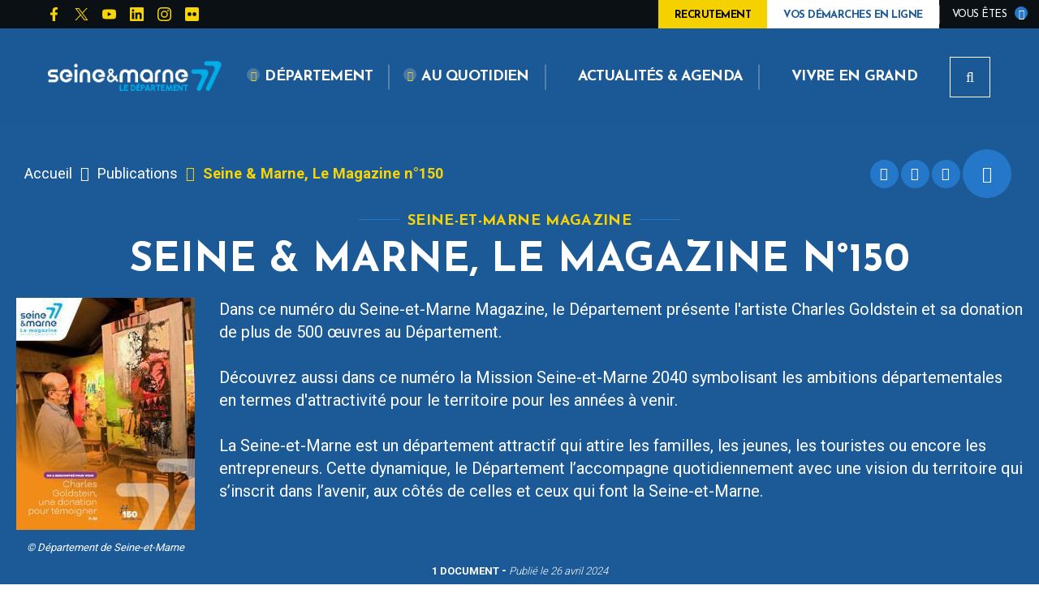

--- FILE ---
content_type: text/html; charset=UTF-8
request_url: https://www.seine-et-marne.fr/fr/publications/seine-marne-le-magazine-ndeg150
body_size: 18279
content:


<!DOCTYPE html>
<html lang="fr" dir="ltr" prefix="content: http://purl.org/rss/1.0/modules/content/  dc: http://purl.org/dc/terms/  foaf: http://xmlns.com/foaf/0.1/  og: http://ogp.me/ns#  rdfs: http://www.w3.org/2000/01/rdf-schema#  schema: http://schema.org/  sioc: http://rdfs.org/sioc/ns#  sioct: http://rdfs.org/sioc/types#  skos: http://www.w3.org/2004/02/skos/core#  xsd: http://www.w3.org/2001/XMLSchema# ">
  <head>
    <meta charset="utf-8" />
<script>var _paq = _paq || [];(function(){var u=(("https:" == document.location.protocol) ? "https://cd77.matomo.cloud/" : "http://cd77.matomo.cloud/");_paq.push(["setSiteId", "20"]);_paq.push(["setTrackerUrl", u+"matomo.php"]);if (!window.matomo_search_results_active) {_paq.push(["trackPageView"]);}var d=document,g=d.createElement("script"),s=d.getElementsByTagName("script")[0];g.type="text/javascript";g.defer=true;g.async=true;g.src=u+"matomo.js";s.parentNode.insertBefore(g,s);})();</script>
<link rel="canonical" href="https://www.seine-et-marne.fr/fr/publications/seine-marne-le-magazine-ndeg150" />
<link rel="image_src" href="https://www.seine-et-marne.fr/sites/default/files/media/images/couverture_mag_150.jpg" />
<meta name="description" content="Dans ce numéro du Seine-et-Marne Magazine, le Département présente l&#039;artiste Charles Goldstein et sa donation de plus de 500 œuvres au Département.

Découvrez aussi dans ce numéro la Mission Seine-et-Marne 2040 symbolisant les ambitions départementales en termes d&#039;attractivité pour le territoire pour les années à venir.

La Seine-et-Marne est un département attractif qui attire les familles, les jeunes, les touristes ou encore les entrepreneurs. Cette dynamique, le Département l’accompagne quotidiennement avec une vision du territoire qui s’inscrit dans l’avenir, aux côtés de celles et ceux qui font la Seine-et-Marne." />
<meta property="og:site_name" content="Département de Seine-et-Marne" />
<meta property="og:type" content="Fiche publications" />
<meta property="og:url" content="https://www.seine-et-marne.fr/fr/publications/seine-marne-le-magazine-ndeg150" />
<meta property="og:title" content="Seine &amp; Marne, Le Magazine n°150" />
<meta property="og:description" content="Dans ce numéro du Seine-et-Marne Magazine, le Département présente l&#039;artiste Charles Goldstein et sa donation de plus de 500 œuvres au Département.

Découvrez aussi dans ce numéro la Mission Seine-et-Marne 2040 symbolisant les ambitions départementales en termes d&#039;attractivité pour le territoire pour les années à venir.

La Seine-et-Marne est un département attractif qui attire les familles, les jeunes, les touristes ou encore les entrepreneurs. Cette dynamique, le Département l’accompagne quotidiennement avec une vision du territoire qui s’inscrit dans l’avenir, aux côtés de celles et ceux qui font la Seine-et-Marne." />
<meta property="og:image" content="https://www.seine-et-marne.fr/sites/default/files/styles/1600x630/public/media/images/couverture_mag_150.jpg?itok=hCpul1Jy" />
<meta property="og:image:url" content="https://www.seine-et-marne.fr/sites/default/files/styles/1600x630/public/media/images/couverture_mag_150.jpg?itok=hCpul1Jy" />
<meta property="og:image:secure_url" content="https://www.seine-et-marne.fr/sites/default/files/styles/1600x630/public/media/images/couverture_mag_150.jpg?itok=hCpul1Jy" />
<meta property="og:image:type" content="image/jpeg" />
<meta property="og:image:width" content="1600" />
<meta property="og:image:height" content="630" />
<meta name="msapplication-TileColor" content="#f6d408"/>
<meta name="msapplication-config" content="/browserconfig.xml"/>
<meta name="theme-color" content="#ffffff"/>
<meta name="favicon-generator" content="Drupal responsive_favicons + realfavicongenerator.net" />
<meta name="Generator" content="Drupal 8 (https://www.drupal.org)" />
<meta name="MobileOptimized" content="width" />
<meta name="HandheldFriendly" content="true" />
<meta name="viewport" content="width=device-width, initial-scale=1.0" />
<script>var fdLocale={"fullMonths":["janvier","f\u00e9vrier","mars","avril","mai","juin","juillet","ao\u00fbt","septembre","octobre","novembre","d\u00e9cembre"],"fullDays":["Lundi","Mardi","Mercredi","Jeudi","Vendredi","Samedi","Dimanche"],"dayAbbrs":["Lun","Mar","Mer","Jeu","Ven","Sam","Dim"],"monthAbbrs":["Jan","F\u00e9v","Mars","Avr","Mai","Juin","Juil","Ao\u00fbt","Sept","Oct","Nov","D\u00e9c"],"titles":["Previous month","Next month","Previous year","Next year","Aujourd'hui","Open Calendar","wk","Semaine [[%0%]] sur [[%1%]]","Semaine","Select a date","Click &amp; Drag to move","Display \\u201C[[%0%]]\\u201D first","Go to Today\\u2019s date","Disabled date:"],"firstDayOfWeek":0};</script>

    <title>Seine &amp; Marne, Le Magazine n°150 | Département de Seine-et-Marne</title>
    <link rel="stylesheet" media="all" href="/sites/default/files/css/css_oT4xvXyuYHsy8CWEXhMMzOicBnxNlVJT9Nwr2cBNCsA.css" />
<link rel="stylesheet" media="all" href="/sites/default/files/css/css_Wcicu4iXc7WLUX5LY7cfqqlQ5fiIcE4zaqJGGPANLAY.css" />
<link rel="stylesheet" media="print" href="/sites/default/files/css/css_yP9aKlnWId8pQYPc7h9dLzbc-CSdN-7byAlG8Ls43ps.css" />

    
<!--[if lte IE 8]>
<script src="/sites/default/files/js/js_VtafjXmRvoUgAzqzYTA3Wrjkx9wcWhjP0G4ZnnqRamA.js"></script>
<![endif]-->

  </head>
  <body>
        
      <div class="dialog-off-canvas-main-canvas" data-off-canvas-main-canvas>
    
  <div class="preloader" id="preloader" aria-hidden="false">
  <div class="preloader__circle">
    <div class="preloader__animation"></div>
    <div class="preloader__text"><strong>Département de Seine-et-Marne</strong><br>Chargement...</div>
  </div>
</div>





  <div class="site-wrapper-out">
    <div class="site-wrapper">
              <nav role="navigation" aria-label="Menu d'évitement" class="menu-skip" id="menu-skip">
  <p id="menu-skip__label" class="menu-skip__label">Aller à :</p>
  <ul class="menu-skip__list" aria-labelledby="menu-skip__label">
    <li class="menu-skip__item">
      <a href="/fr/recherche">Rechercher</a>
    </li>
    <li class="menu-skip__item">
      <a href="#main-menu">Navigation principale</a>
    </li>
    <li class="menu-skip__item">
      <a href="#main">Contenu</a>
    </li>
  </ul>
</nav>
          <div class="print-banner">
    <img src="/sites/default/files/icons/logo-d77-header.png" alt="Département de Seine-et-Marne"/>
  </div>
            


        <header  class="site-header header" role="banner">
          <div class="header-top">
            <div class="header-top__wrapper">
              <div class="header-top__social">
                <ul class="social-networks">
                  
    <li class="social-networks__item">
  <a href="https://www.facebook.com/departementdeseineetmarne"  title="Page Facebook CD77" aria-label="Page Facebook CD77"  class="no-external" target="_blank">
    <svg xmlns="http://www.w3.org/2000/svg" width="512" height="512" viewBox="0 0 512 512" role="img" aria-label="Page Facebook CD77">
  <path d="M375.14,288l14.2-92.67h-88.9V135.21a46.34,46.34,0,0,1,52.25-50h40.42V6.27A493.33,493.33,0,0,0,321.43,0C248.22,0,200.35,44.39,200.35,124.72v70.62H118.89V288h81.38V512H300.44V288Z"></path>
</svg>
  </a>
</li>

    <li class="social-networks__item">
  <a href="https://twitter.com/Departement77"  title="Compte X du CD77" aria-label="Compte X du CD77"  class="no-external" target="_blank">
    <!-- Generator: Adobe Illustrator 27.7.0, SVG Export Plug-In . SVG Version: 6.00 Build 0)  -->
<svg xmlns="http://www.w3.org/2000/svg" xmlns:xlink="http://www.w3.org/1999/xlink" version="1.1"  x="0px" y="0px" viewBox="0 0 512 512" style="enable-background:new 0 0 512 512;" xml:space="preserve" role="img" aria-label="Compte X du CD77">
<g  transform="translate(52.390088,-25.058597)">
	<path  d="M-36.1,55.6l186,248.8L-37.3,506.6H4.8l163.9-177.1l132.4,177.1h143.4L248,243.8L422.3,55.6h-42.1   l-151,163.1l-122-163.1H-36.1z M25.8,86.6h65.9l290.9,388.9h-65.9L25.8,86.6z"></path>
</g>
</svg>
  </a>
</li>

    <li class="social-networks__item">
  <a href="https://www.youtube.com/user/77envideo"  title="Chaîne YouTube CD77" aria-label="Chaîne YouTube CD77"  class="no-external" target="_blank">
    <svg xmlns="http://www.w3.org/2000/svg" width="512" height="512" viewBox="0 0 512 512" role="img" aria-label="Chaîne YouTube CD77">
  <path d="M501.28,132.34A64.32,64.32,0,0,0,456,86.74C416.09,76,256,76,256,76S95.91,76,56,86.79a64.32,64.32,0,0,0-45.26,45.6A675,675,0,0,0,0,256.41a675,675,0,0,0,10.71,124A63.38,63.38,0,0,0,56,425.21C95.91,436,256,436,256,436s160.09,0,200-10.78a63.36,63.36,0,0,0,45.26-44.83,675,675,0,0,0,10.71-124A675,675,0,0,0,501.28,132.34ZM203.71,332.48V180.24l133.74,76.12Z"></path>
</svg>
  </a>
</li>

    <li class="social-networks__item">
  <a href="https://www.linkedin.com/company/d%C3%A9partement-de-seine-et-marne"  title="Compte Linkedin CD77" aria-label="Compte Linkedin CD77"  class="no-external" target="_blank">
    <svg xmlns="http://www.w3.org/2000/svg" width="512" height="512" viewBox="0 0 512 512" role="img" aria-label="Compte Linkedin CD77">
  <path d="M475.43,0H36.57A36.57,36.57,0,0,0,0,36.57V475.1A36.57,36.57,0,0,0,36.24,512H475.43A36.82,36.82,0,0,0,512,475.1V36.9A36.82,36.82,0,0,0,475.43,0ZM154.73,438.86H78.85V194.52h76V438.86ZM116.81,161.13a43.89,43.89,0,1,1,.44,0ZM439.19,438.86H363.3V320c0-28.34-.58-64.8-39.42-64.8-39.54,0-45.61,30.86-45.61,62.75V438.86H202.39V194.52H275.2v33.39h1a80,80,0,0,1,71.9-39.46c76.8,0,91.1,50.62,91.1,116.45Z"></path>
</svg>
  </a>
</li>

    <li class="social-networks__item">
  <a href="https://www.instagram.com/departement77/"  title="Compte Instagram CD77" aria-label="Compte Instagram CD77"  class="no-external" target="_blank">
    <svg xmlns="http://www.w3.org/2000/svg" width="512" height="512" viewBox="0 0 512 512" role="img" aria-label="Compte Instagram CD77">
  <path d="M255.94,124.84A131,131,0,0,0,124.83,255.77v.41a131,131,0,0,0,130.93,131.1h.18A131,131,0,0,0,387.28,256.59v-.41a131,131,0,0,0-130.7-131.34Zm0,216.54a85.32,85.32,0,1,1,85.43-85.26v.06A85.47,85.47,0,0,1,255.94,341.38ZM423.15,119.46a30.61,30.61,0,1,0-30.79,30.61h.18a30.52,30.52,0,0,0,30.73-30.32v-.29Zm87.16,31.08A151.53,151.53,0,0,0,469,43.29,152.51,152.51,0,0,0,361.58,1.8C319.33-.6,192.67-.6,150.39,1.8A152.28,152.28,0,0,0,43.14,43,152,152,0,0,0,1.8,150.27c-2.4,42.25-2.4,168.91,0,211.19A151.5,151.5,0,0,0,43.17,468.83,152.68,152.68,0,0,0,150.42,510.2c42.25,2.4,168.91,2.4,211.19,0a151.5,151.5,0,0,0,107.21-41.37,152.47,152.47,0,0,0,41.49-107.25C512.56,319.33,512.56,192.79,510.31,150.54ZM455.58,406.93a86.39,86.39,0,0,1-48.66,48.65c-33.68,13.36-113.64,10.29-151,10.29s-117.31,2.93-150.87-10.29a86.36,86.36,0,0,1-48.54-48.65c-13.36-33.8-10.29-113.62-10.29-150.75S43.32,138.87,56.53,105.31a86.39,86.39,0,0,1,48.65-48.66C139,43.17,218.81,46.24,255.94,46.24s117.3-2.92,150.87,10.3a86.37,86.37,0,0,1,48.65,48.65c13.36,33.68,10.29,113.65,10.29,150.87S468.94,373.36,455.58,406.93Z"></path>
</svg>
  </a>
</li>

    <li class="social-networks__item">
  <a href="https://www.flickr.com/photos/98092299@N07"  title="Compte Flickr CD77" aria-label="Compte Flickr CD77"  class="no-external" target="_blank">
    <svg xmlns="http://www.w3.org/2000/svg" width="512" height="512" viewBox="0 0 512 512" role="img" aria-label="Compte Flickr CD77">
  <path d="M457.14,0H54.86A54.86,54.86,0,0,0,0,54.86V457.14A54.86,54.86,0,0,0,54.86,512H457.14A54.86,54.86,0,0,0,512,457.14V54.86A54.86,54.86,0,0,0,457.14,0Zm-292,328a72.52,72.52,0,0,1-72.6-72.45v-.15a72.52,72.52,0,0,1,72.49-72.55h.11a72.51,72.51,0,0,1,72.55,72.48v.07A72.52,72.52,0,0,1,165.27,328Zm181.72,0a72.52,72.52,0,0,1-72.59-72.45v-.15a72.51,72.51,0,0,1,72.48-72.55h.07a72.52,72.52,0,0,1,72.6,72.45v.1A72.52,72.52,0,0,1,347,328h-.11Z"></path>
</svg>
  </a>
</li>


                </ul>
              </div>
              <div class="header-top__components">
                                                  <a href="/fr/rejoignez-nous"  style="color:#000; background-color: #f6d100" class="header-top__steps">
                                        <span class="text">Recrutement</span>
                  </a>
                                                  <a href="/fr/vos-demarches-en-ligne" class="header-top__steps">
                                        <span class="text">Vos démarches en ligne</span>
                  </a>
                
                                    <div class="profile ">
    <div class="profile__switcher">
      <button class="profile__btn-current" type="button">
        <span class="profile__btn-text">Vous êtes</span>
      </button>
      <div class="profile__drop">
        <button class="profile__btn-close" type="button">
          <span aria-hidden="true" class="fas fa-times" title="Fermer"></span>
          <span class="sr-only">Fermer</span>
        </button>
        <ul class="profile__list">
                      <li class="profile__item">
              <a href="/fr/recherche?profession%5B108%5D=108" class="profile__link">Association</a>
            </li>
                      <li class="profile__item">
              <a href="/fr/recherche?profession%5B1116%5D=1116" class="profile__link">Collège</a>
            </li>
                      <li class="profile__item">
              <a href="/fr/recherche?profession%5B1137%5D=1137" class="profile__link">Particulier</a>
            </li>
                      <li class="profile__item">
              <a href="/fr/recherche?profession%5B106%5D=106" class="profile__link">Collectivité</a>
            </li>
                      <li class="profile__item">
              <a href="/fr/recherche?profession%5B105%5D=105" class="profile__link">En recherche d&#039;emploi</a>
            </li>
                      <li class="profile__item">
              <a href="/fr/recherche?profession%5B103%5D=103" class="profile__link">En situation de handicap</a>
            </li>
                      <li class="profile__item">
              <a href="/fr/recherche?profession%5B104%5D=104" class="profile__link">En situation de précarité</a>
            </li>
                      <li class="profile__item">
              <a href="/fr/recherche?profession%5B101%5D=101" class="profile__link">Jeune / Etudiant</a>
            </li>
                      <li class="profile__item">
              <a href="/fr/recherche?profession%5B100%5D=100" class="profile__link">Parents / Famille</a>
            </li>
                      <li class="profile__item">
              <a href="/fr/recherche?profession%5B109%5D=109" class="profile__link">Partenaire</a>
            </li>
                      <li class="profile__item">
              <a href="/fr/recherche?profession%5B107%5D=107" class="profile__link">Professionnel</a>
            </li>
                      <li class="profile__item">
              <a href="/fr/recherche?profession%5B102%5D=102" class="profile__link">Senior</a>
            </li>
                      <li class="profile__item">
              <a href="/fr/recherche?profession%5B110%5D=110" class="profile__link">Touriste</a>
            </li>
                  </ul>
      </div>
    </div>
  </div>


                
              </div>
            </div>
          </div>
          <div class="header-bar -wide" class="header-bar -wide">
            <div class="header-bar__inner ">
              <div class="header-bar__components">
                  <div class="header-bar__logo">
    <a href="/fr" title="Département de Seine-et-Marne (retour à l&#039;accueil)" rel="home" class="logo">
              <span class="logo__image"><img src="/sites/default/files/icons/logo-d77-header.png" alt/></span>
          </a>
  </div>

                                  <div class="header-bar__step">
                  <a href="/fr/rejoignez-nous" style="color:#000; background-color: #f6d100;" class="header-top__steps">
                                        <span class="text">Recrutement</span>
                  </a>
                  </div>
                
                                  <div class="header-bar__step">
                    <a href="/fr/vos-demarches-en-ligne" class="header-top__steps">
                                            <span class="text">Vos démarches en ligne</span>
                    </a>
                  </div>
                                <div class="header-bar__menu">
  <nav role="navigation" aria-label="Navigation principale" id="main-menu">
    <div class="mnv-menu">
      <div class="mnv-menu__nav">
        <button type="button" class="mnv-menu__close js-mnv-close">
          <span class="mnv-menu__close-text">Fermer</span>
          <span class="mnv-menu__close-icon"><i class="far fa-times"></i></span>
        </button>
                          <ul class="mnv-menu__list">
                                      <li class="mnv-menu__item -has-dropdown">
                      <a href="/fr/departement" class="mnv-menu__link " >
                              <span class="fas fa-angle-down" aria-hidden="true"></span>
                            <span>Département</span>
            </a>
                                <div class="mnv-menu__dropdown-wrapper">
              <div class="mnv-menu__dropdown-container">
                <button type="button" class="mnv-menu__toggle mnv-menu__close-dropdown">
                  <span class="ghost">Département</span>
                </button>
                      <ul class="mnv-menu__submenu -level-1">
                                      <li class="mnv-menu__item">
                      <a href="/fr/le-77-en-bref" class="mnv-menu__link " >
              Le 77 en bref
            </a>
                  </li>
                                      <li class="mnv-menu__item -has-dropdown">
                      <a href="/fr/bilan-mi-mandat" class="mnv-menu__link " >
              Bilan mi-mandat
            </a>
            <button type="button" class="mnv-menu__toggle ">
              <span class="fas fa-angle-down" aria-hidden="true"></span>
              <span class="ghost">Bilan mi-mandat</span>
            </button>
                <ul class="mnv-menu__submenu -level-2">
                            <li class="mnv-menu__item">
                              <a href="/fr/brochures-bilan-de-mi-mandat" class="mnv-menu__link " >
              <span class="fas fa-angle-right" aria-hidden="true"></span>
              Brochures bilan de mi-mandat
            </a>
                        </li>
      </ul>

                  </li>
                                      <li class="mnv-menu__item -has-dropdown">
                      <a href="/fr/vos-cantons" class="mnv-menu__link " >
              Vos cantons
            </a>
            <button type="button" class="mnv-menu__toggle ">
              <span class="fas fa-angle-down" aria-hidden="true"></span>
              <span class="ghost">Vos cantons</span>
            </button>
                <ul class="mnv-menu__submenu -level-2">
                            <li class="mnv-menu__item">
                              <a href="/fr/les-cantons-en-seine-et-marne" class="mnv-menu__link " >
              <span class="fas fa-angle-right" aria-hidden="true"></span>
              Les cantons en Seine-et-Marne
            </a>
                        </li>
      </ul>

                  </li>
                                      <li class="mnv-menu__item -has-dropdown">
                      <a href="/fr/conseil-departemental-de-seine-et-marne" class="mnv-menu__link " >
              Conseil départemental
            </a>
            <button type="button" class="mnv-menu__toggle ">
              <span class="fas fa-angle-down" aria-hidden="true"></span>
              <span class="ghost">Conseil départemental</span>
            </button>
                <ul class="mnv-menu__submenu -level-2">
                            <li class="mnv-menu__item">
                              <a href="/fr/presentation-conseil-departemental" class="mnv-menu__link " >
              <span class="fas fa-angle-right" aria-hidden="true"></span>
              Institution
            </a>
                        </li>
                            <li class="mnv-menu__item">
                              <a href="/fr/assemblee-deliberante" class="mnv-menu__link " >
              <span class="fas fa-angle-right" aria-hidden="true"></span>
              Assemblée délibérante
            </a>
                        </li>
                            <li class="mnv-menu__item">
                              <a href="/fr/le-president-et-ses-vice-presidents" class="mnv-menu__link " >
              <span class="fas fa-angle-right" aria-hidden="true"></span>
              Président et vice-présidents
            </a>
                        </li>
                            <li class="mnv-menu__item">
                              <a href="/fr/elus-du-departement" class="mnv-menu__link " >
              <span class="fas fa-angle-right" aria-hidden="true"></span>
              Elus du Département
            </a>
                        </li>
                            <li class="mnv-menu__item">
                              <a href="/fr/organigramme-des-services" class="mnv-menu__link " >
              <span class="fas fa-angle-right" aria-hidden="true"></span>
              Organigramme des services
            </a>
                        </li>
                            <li class="mnv-menu__item">
                              <a href="/fr/finances-departementales" class="mnv-menu__link " >
              <span class="fas fa-angle-right" aria-hidden="true"></span>
              Finances départementales
            </a>
                        </li>
                            <li class="mnv-menu__item">
                              <a href="/fr/agenda-du-conseil-departemental" class="mnv-menu__link " >
              <span class="fas fa-angle-right" aria-hidden="true"></span>
              Agenda du Conseil départemental
            </a>
                        </li>
                            <li class="mnv-menu__item">
                              <a href="/fr/actes-administratifs" class="mnv-menu__link " >
              <span class="fas fa-angle-right" aria-hidden="true"></span>
              Actes administratifs
            </a>
                        </li>
      </ul>

                  </li>
                                      <li class="mnv-menu__item -has-dropdown">
                      <a href="/fr/soutien-aux-collectivites-territoriales" class="mnv-menu__link " >
              Soutien aux collectivités
            </a>
            <button type="button" class="mnv-menu__toggle ">
              <span class="fas fa-angle-down" aria-hidden="true"></span>
              <span class="ghost">Soutien aux collectivités</span>
            </button>
                <ul class="mnv-menu__submenu -level-2">
                            <li class="mnv-menu__item">
                              <a href="/fr/politique-contractuelle" class="mnv-menu__link " >
              <span class="fas fa-angle-right" aria-hidden="true"></span>
              Politique contractuelle
            </a>
                        </li>
                            <li class="mnv-menu__item">
                              <a href="/fr/id77" class="mnv-menu__link " >
              <span class="fas fa-angle-right" aria-hidden="true"></span>
              ID77
            </a>
                        </li>
                            <li class="mnv-menu__item">
                              <a href="/fr/candidature-au-label-villes-et-villages-fleuris" class="mnv-menu__link " >
              <span class="fas fa-angle-right" aria-hidden="true"></span>
              Candidature au label &quot;Villes et villages fleuris&quot;
            </a>
                        </li>
      </ul>

                  </li>
                                      <li class="mnv-menu__item -has-dropdown">
                      <a href="/fr/mission-europe" class="mnv-menu__link " >
              Mission Europe
            </a>
            <button type="button" class="mnv-menu__toggle ">
              <span class="fas fa-angle-down" aria-hidden="true"></span>
              <span class="ghost">Mission Europe</span>
            </button>
                <ul class="mnv-menu__submenu -level-2">
                            <li class="mnv-menu__item">
                              <a href="/fr/fonds-social-europeen" class="mnv-menu__link " >
              <span class="fas fa-angle-right" aria-hidden="true"></span>
              Fonds social européen +
            </a>
                        </li>
                            <li class="mnv-menu__item">
                              <a href="/fr/programmes-europeens" class="mnv-menu__link " >
              <span class="fas fa-angle-right" aria-hidden="true"></span>
              Programmes européens
            </a>
                        </li>
                            <li class="mnv-menu__item">
                              <a href="/fr/conseil-departemental-et-union-europeenne" class="mnv-menu__link " >
              <span class="fas fa-angle-right" aria-hidden="true"></span>
              Département et Union européenne
            </a>
                        </li>
      </ul>

                  </li>
                                      <li class="mnv-menu__item -has-dropdown">
                      <a href="/fr/politiques-departementales" class="mnv-menu__link " >
              Politiques départementales
            </a>
            <button type="button" class="mnv-menu__toggle ">
              <span class="fas fa-angle-down" aria-hidden="true"></span>
              <span class="ghost">Politiques départementales</span>
            </button>
                <ul class="mnv-menu__submenu -level-2">
                            <li class="mnv-menu__item">
                              <a href="/fr/attractivite-du-territoire" class="mnv-menu__link " >
              <span class="fas fa-angle-right" aria-hidden="true"></span>
              Attractivité du territoire
            </a>
                        </li>
                            <li class="mnv-menu__item">
                              <a href="/fr/jeunesse" class="mnv-menu__link " >
              <span class="fas fa-angle-right" aria-hidden="true"></span>
              Jeunesse
            </a>
                        </li>
                            <li class="mnv-menu__item">
                              <a href="/fr/mobilites-dans-le-77" class="mnv-menu__link " >
              <span class="fas fa-angle-right" aria-hidden="true"></span>
              Mobilités
            </a>
                        </li>
                            <li class="mnv-menu__item">
                              <a href="/fr/sport" class="mnv-menu__link " >
              <span class="fas fa-angle-right" aria-hidden="true"></span>
              Sport
            </a>
                        </li>
                            <li class="mnv-menu__item">
                              <a href="/fr/securite" class="mnv-menu__link " >
              <span class="fas fa-angle-right" aria-hidden="true"></span>
              Sécurité
            </a>
                        </li>
                            <li class="mnv-menu__item">
                              <a href="/fr/politique-departementale-solidarites" class="mnv-menu__link " >
              <span class="fas fa-angle-right" aria-hidden="true"></span>
              Solidarités
            </a>
                        </li>
                            <li class="mnv-menu__item">
                              <a href="/fr/agriculture" class="mnv-menu__link " >
              <span class="fas fa-angle-right" aria-hidden="true"></span>
              Agriculture
            </a>
                        </li>
                            <li class="mnv-menu__item">
                              <a href="/fr/culture-et-patrimoine" class="mnv-menu__link " >
              <span class="fas fa-angle-right" aria-hidden="true"></span>
              Culture et patrimoine
            </a>
                        </li>
                            <li class="mnv-menu__item">
                              <a href="/fr/attractivite-medicale" class="mnv-menu__link " >
              <span class="fas fa-angle-right" aria-hidden="true"></span>
              Attractivité médicale
            </a>
                        </li>
                            <li class="mnv-menu__item">
                              <a href="/fr/politique-departementale-amenagement" class="mnv-menu__link " >
              <span class="fas fa-angle-right" aria-hidden="true"></span>
              Aménagement du territoire
            </a>
                        </li>
                            <li class="mnv-menu__item">
                              <a href="/fr/politique-departementale-environnement" class="mnv-menu__link " >
              <span class="fas fa-angle-right" aria-hidden="true"></span>
              Environnement
            </a>
                        </li>
                            <li class="mnv-menu__item">
                              <a href="/fr/la-gestion-des-ressources-departementales" class="mnv-menu__link " >
              <span class="fas fa-angle-right" aria-hidden="true"></span>
              Gestion des ressources départementales
            </a>
                        </li>
      </ul>

                  </li>
                                      <li class="mnv-menu__item -has-dropdown">
                      <a href="/fr/observatoire-departemental" class="mnv-menu__link " >
              Observatoire départemental
            </a>
            <button type="button" class="mnv-menu__toggle ">
              <span class="fas fa-angle-down" aria-hidden="true"></span>
              <span class="ghost">Observatoire départemental</span>
            </button>
                <ul class="mnv-menu__submenu -level-2">
                            <li class="mnv-menu__item">
                              <a href="/fr/missions-de-lobservatoire" class="mnv-menu__link " >
              <span class="fas fa-angle-right" aria-hidden="true"></span>
              Missions de l&#039;observatoire
            </a>
                        </li>
                            <li class="mnv-menu__item">
                              <a href="/fr/etude-les-seine-et-marnais-demographie-et-dynamiques-de-population" class="mnv-menu__link " >
              <span class="fas fa-angle-right" aria-hidden="true"></span>
              Publications de l&#039;Observatoire
            </a>
                        </li>
                            <li class="mnv-menu__item">
                              <a href="/fr/atlas-et-portrait-demographique-seine-et-marne" class="mnv-menu__link " >
              <span class="fas fa-angle-right" aria-hidden="true"></span>
              Territoire et population
            </a>
                        </li>
      </ul>

                  </li>
                                      <li class="mnv-menu__item -has-dropdown">
                      <a href="/fr/rejoignez-nous" class="mnv-menu__link " >
              Recrutement
            </a>
            <button type="button" class="mnv-menu__toggle ">
              <span class="fas fa-angle-down" aria-hidden="true"></span>
              <span class="ghost">Recrutement</span>
            </button>
                <ul class="mnv-menu__submenu -level-2">
                            <li class="mnv-menu__item">
                              <a href="/fr/emploi" class="mnv-menu__link " >
              <span class="fas fa-angle-right" aria-hidden="true"></span>
              Offres d&#039;emploi
            </a>
                        </li>
                            <li class="mnv-menu__item">
                              <a href="/fr/la-marque-employeur" class="mnv-menu__link " >
              <span class="fas fa-angle-right" aria-hidden="true"></span>
              La Marque Employeur
            </a>
                        </li>
                            <li class="mnv-menu__item">
                              <a href="/fr/espace-membre" class="mnv-menu__link " >
              <span class="fas fa-angle-right" aria-hidden="true"></span>
              Espace candidat
            </a>
                        </li>
                            <li class="mnv-menu__item">
                              <a href="/fr/organisation-du-departement" class="mnv-menu__link " >
              <span class="fas fa-angle-right" aria-hidden="true"></span>
              Organisation du Département
            </a>
                        </li>
                            <li class="mnv-menu__item">
                              <a href="/fr/candidature-spontanee" class="mnv-menu__link " >
              <span class="fas fa-angle-right" aria-hidden="true"></span>
              Candidature spontanée
            </a>
                        </li>
                            <li class="mnv-menu__item">
                              <a href="/fr/stages-et-apprentissage" class="mnv-menu__link " >
              <span class="fas fa-angle-right" aria-hidden="true"></span>
              Stages et apprentissage
            </a>
                        </li>
                            <li class="mnv-menu__item">
                              <a href="/fr/portraits" class="mnv-menu__link " >
              <span class="fas fa-angle-right" aria-hidden="true"></span>
              Témoignages
            </a>
                        </li>
                            <li class="mnv-menu__item">
                              <a href="/fr/la-fonction-publique-territoriale-et-hospitaliere" class="mnv-menu__link " >
              <span class="fas fa-angle-right" aria-hidden="true"></span>
              La fonction publique territoriale et hospitalière
            </a>
                        </li>
      </ul>

                  </li>
                                      <li class="mnv-menu__item -has-dropdown">
                      <a href="/fr/publications-editions" class="mnv-menu__link " >
              Publications / Editions
            </a>
            <button type="button" class="mnv-menu__toggle ">
              <span class="fas fa-angle-down" aria-hidden="true"></span>
              <span class="ghost">Publications / Editions</span>
            </button>
                <ul class="mnv-menu__submenu -level-2">
                            <li class="mnv-menu__item">
                              <a href="/fr/seine-et-marne-magazine" class="mnv-menu__link " >
              <span class="fas fa-angle-right" aria-hidden="true"></span>
              Seine-et-Marne Magazine
            </a>
                        </li>
                            <li class="mnv-menu__item">
                              <a href="/fr/publications" class="mnv-menu__link " >
              <span class="fas fa-angle-right" aria-hidden="true"></span>
              Publications
            </a>
                        </li>
      </ul>

                  </li>
                                      <li class="mnv-menu__item">
                      <a href="/fr/enquetes-publiques" class="mnv-menu__link " >
              Enquêtes publiques
            </a>
                  </li>
                                      <li class="mnv-menu__item">
                      <a href="/fr/appels-projet-subventions" class="mnv-menu__link " >
              Appels à projet / Subventions
            </a>
                  </li>
                                      <li class="mnv-menu__item">
                      <a href="/fr/achats-et-marches-publics" class="mnv-menu__link " >
              Marchés publics
            </a>
                  </li>
                                      <li class="mnv-menu__item">
                      <a href="/fr/travaux-chantiers" class="mnv-menu__link " >
              Travaux / Chantiers
            </a>
                  </li>
                                      <li class="mnv-menu__item -has-dropdown">
                      <a href="/fr/agrements-autorisations" class="mnv-menu__link " >
              Agréments / Autorisations
            </a>
            <button type="button" class="mnv-menu__toggle ">
              <span class="fas fa-angle-down" aria-hidden="true"></span>
              <span class="ghost">Agréments / Autorisations</span>
            </button>
                <ul class="mnv-menu__submenu -level-2">
                            <li class="mnv-menu__item">
                              <a href="/fr/assistant-maternel" class="mnv-menu__link " >
              <span class="fas fa-angle-right" aria-hidden="true"></span>
              Assistant maternel
            </a>
                        </li>
                            <li class="mnv-menu__item">
                              <a href="/fr/assistant-familial" class="mnv-menu__link " >
              <span class="fas fa-angle-right" aria-hidden="true"></span>
              Assistant familial
            </a>
                        </li>
                            <li class="mnv-menu__item">
                              <a href="/fr/accueillante-familiale" class="mnv-menu__link " >
              <span class="fas fa-angle-right" aria-hidden="true"></span>
              Accueillant/e familial/e
            </a>
                        </li>
                            <li class="mnv-menu__item">
                              <a href="/fr/autorisation-services-aide-domicile" class="mnv-menu__link " >
              <span class="fas fa-angle-right" aria-hidden="true"></span>
              Services d’aide à domicile
            </a>
                        </li>
      </ul>

                  </li>
                                      <li class="mnv-menu__item">
                      <a href="/fr/organismes-associes" class="mnv-menu__link " >
              Organismes associés
            </a>
                  </li>
                                      <li class="mnv-menu__item -has-dropdown">
                      <a href="/fr/actions-de-mecenat" class="mnv-menu__link " >
              Actions de mécénat
            </a>
            <button type="button" class="mnv-menu__toggle ">
              <span class="fas fa-angle-down" aria-hidden="true"></span>
              <span class="ghost">Actions de mécénat</span>
            </button>
                <ul class="mnv-menu__submenu -level-2">
                            <li class="mnv-menu__item">
                              <a href="/fr/les-projets-de-mecenat-soutenir" class="mnv-menu__link " >
              <span class="fas fa-angle-right" aria-hidden="true"></span>
              Les projets de mécénat à soutenir
            </a>
                        </li>
                            <li class="mnv-menu__item">
                              <a href="/fr/mecenat" class="mnv-menu__link " >
              <span class="fas fa-angle-right" aria-hidden="true"></span>
              Mécénat
            </a>
                        </li>
                            <li class="mnv-menu__item">
                              <a href="/fr/projets-mecenat-realises" class="mnv-menu__link " >
              <span class="fas fa-angle-right" aria-hidden="true"></span>
              Les projets de mécénat réalisés
            </a>
                        </li>
      </ul>

                  </li>
                                      <li class="mnv-menu__item">
                      <a href="/fr/charte-dutilisation-du-logo" class="mnv-menu__link " >
              Logo / Charte
            </a>
                  </li>
          </ul>

              </div>
            </div>
                  </li>
                                      <li class="mnv-menu__item -has-dropdown">
                      <a href="/fr/au-quotidien" class="mnv-menu__link " >
                              <span class="fas fa-angle-down" aria-hidden="true"></span>
                            <span>Au quotidien</span>
            </a>
                                <div class="mnv-menu__dropdown-wrapper">
              <div class="mnv-menu__dropdown-container">
                <button type="button" class="mnv-menu__toggle mnv-menu__close-dropdown">
                  <span class="ghost">Au quotidien</span>
                </button>
                      <ul class="mnv-menu__submenu -level-1">
                                      <li class="mnv-menu__item -has-dropdown">
                      <a href="/fr/accueil-des-publics" class="mnv-menu__link " >
              Accueil des publics
            </a>
            <button type="button" class="mnv-menu__toggle ">
              <span class="fas fa-angle-down" aria-hidden="true"></span>
              <span class="ghost">Accueil des publics</span>
            </button>
                <ul class="mnv-menu__submenu -level-2">
                            <li class="mnv-menu__item">
                              <a href="/fr/maisons-departementales-des-solidarites" class="mnv-menu__link " >
              <span class="fas fa-angle-right" aria-hidden="true"></span>
              Maisons départementales des solidarités
            </a>
                        </li>
                            <li class="mnv-menu__item">
                              <a href="/fr/points-autonomie-territoriaux" class="mnv-menu__link " >
              <span class="fas fa-angle-right" aria-hidden="true"></span>
              Points Autonomie Territoriaux
            </a>
                        </li>
      </ul>

                  </li>
                                      <li class="mnv-menu__item -has-dropdown">
                      <a href="/fr/enfance-famille" class="mnv-menu__link " >
              Enfance / Famille
            </a>
            <button type="button" class="mnv-menu__toggle ">
              <span class="fas fa-angle-down" aria-hidden="true"></span>
              <span class="ghost">Enfance / Famille</span>
            </button>
                <ul class="mnv-menu__submenu -level-2">
                            <li class="mnv-menu__item">
                              <a href="/fr/naissance-et-petite-enfance" class="mnv-menu__link " >
              <span class="fas fa-angle-right" aria-hidden="true"></span>
              Naissance / Petite enfance
            </a>
                        </li>
                            <li class="mnv-menu__item">
                              <a href="/fr/protection-de-lenfance" class="mnv-menu__link " >
              <span class="fas fa-angle-right" aria-hidden="true"></span>
              Protection de l&#039;enfance
            </a>
                        </li>
                            <li class="mnv-menu__item">
                              <a href="/fr/acces-son-dossier-personnel" class="mnv-menu__link " >
              <span class="fas fa-angle-right" aria-hidden="true"></span>
              Accès à son dossier personnel
            </a>
                        </li>
                            <li class="mnv-menu__item">
                              <a href="/fr/adoption" class="mnv-menu__link " >
              <span class="fas fa-angle-right" aria-hidden="true"></span>
              Adoption
            </a>
                        </li>
                            <li class="mnv-menu__item">
                              <a href="/fr/planification-et-education-familiale" class="mnv-menu__link " >
              <span class="fas fa-angle-right" aria-hidden="true"></span>
              Santé sexuelle
            </a>
                        </li>
      </ul>

                  </li>
                                      <li class="mnv-menu__item -has-dropdown">
                      <a href="/fr/seniors" class="mnv-menu__link " >
              Seniors
            </a>
            <button type="button" class="mnv-menu__toggle ">
              <span class="fas fa-angle-down" aria-hidden="true"></span>
              <span class="ghost">Seniors</span>
            </button>
                <ul class="mnv-menu__submenu -level-2">
                            <li class="mnv-menu__item">
                              <a href="/fr/hebergement-des-seniors" class="mnv-menu__link " >
              <span class="fas fa-angle-right" aria-hidden="true"></span>
              Hébergement des seniors
            </a>
                        </li>
                            <li class="mnv-menu__item">
                              <a href="/fr/logements-inclusifs-dedies-partages" class="mnv-menu__link " >
              <span class="fas fa-angle-right" aria-hidden="true"></span>
              Hébergements alternatifs
            </a>
                        </li>
                            <li class="mnv-menu__item">
                              <a href="/fr/maintien-domicile" class="mnv-menu__link " >
              <span class="fas fa-angle-right" aria-hidden="true"></span>
              Maintien à domicile
            </a>
                        </li>
      </ul>

                  </li>
                                      <li class="mnv-menu__item -has-dropdown">
                      <a href="/fr/handicap" class="mnv-menu__link " >
              Handicap
            </a>
            <button type="button" class="mnv-menu__toggle ">
              <span class="fas fa-angle-down" aria-hidden="true"></span>
              <span class="ghost">Handicap</span>
            </button>
                <ul class="mnv-menu__submenu -level-2">
                            <li class="mnv-menu__item">
                              <a href="/fr/mdph77" class="mnv-menu__link " >
              <span class="fas fa-angle-right" aria-hidden="true"></span>
              MDPH77
            </a>
                        </li>
                            <li class="mnv-menu__item">
                              <a href="/fr/aides-aux-enfants-en-situation-de-handicap" class="mnv-menu__link " >
              <span class="fas fa-angle-right" aria-hidden="true"></span>
              Enfants en situation de handicap
            </a>
                        </li>
                            <li class="mnv-menu__item">
                              <a href="/fr/aides-aux-adultes-en-situation-de-handicap" class="mnv-menu__link " >
              <span class="fas fa-angle-right" aria-hidden="true"></span>
              Adultes en situation de handicap
            </a>
                        </li>
                            <li class="mnv-menu__item">
                              <a href="/fr/etablissements-daccueil-specialises" class="mnv-menu__link " >
              <span class="fas fa-angle-right" aria-hidden="true"></span>
              Etablissements d&#039;accueil spécialisés
            </a>
                        </li>
                            <li class="mnv-menu__item">
                              <a href="/fr/carte-mobilite-inclusion" class="mnv-menu__link " >
              <span class="fas fa-angle-right" aria-hidden="true"></span>
              Carte mobilité inclusion
            </a>
                        </li>
      </ul>

                  </li>
                                      <li class="mnv-menu__item -has-dropdown">
                      <a href="/fr/proches-aidants" class="mnv-menu__link " >
              Proches aidants
            </a>
            <button type="button" class="mnv-menu__toggle ">
              <span class="fas fa-angle-down" aria-hidden="true"></span>
              <span class="ghost">Proches aidants</span>
            </button>
                <ul class="mnv-menu__submenu -level-2">
                            <li class="mnv-menu__item">
                              <a href="/fr/role-de-aidant-familial" class="mnv-menu__link " >
              <span class="fas fa-angle-right" aria-hidden="true"></span>
              Rôle de l&#039;aidant familial
            </a>
                        </li>
                            <li class="mnv-menu__item">
                              <a href="/fr/droits-des-proches-aidants" class="mnv-menu__link " >
              <span class="fas fa-angle-right" aria-hidden="true"></span>
              Droits des aidants
            </a>
                        </li>
                            <li class="mnv-menu__item">
                              <a href="/fr/accompagnement-et-soutien-des-proches-aidants" class="mnv-menu__link " >
              <span class="fas fa-angle-right" aria-hidden="true"></span>
              Accompagnement des aidants
            </a>
                        </li>
                            <li class="mnv-menu__item">
                              <a href="/fr/cartographie-actions-pour-aidants" class="mnv-menu__link " >
              <span class="fas fa-angle-right" aria-hidden="true"></span>
              Cartographie des actions pour les aidants
            </a>
                        </li>
      </ul>

                  </li>
                                      <li class="mnv-menu__item -has-dropdown">
                      <a href="/fr/violences-intrafamiliales" class="mnv-menu__link " >
              Violences intrafamiliales
            </a>
            <button type="button" class="mnv-menu__toggle ">
              <span class="fas fa-angle-down" aria-hidden="true"></span>
              <span class="ghost">Violences intrafamiliales</span>
            </button>
                <ul class="mnv-menu__submenu -level-2">
                            <li class="mnv-menu__item">
                              <a href="/fr/enfant-en-danger-ou-en-risque-de-danger" class="mnv-menu__link " >
              <span class="fas fa-angle-right" aria-hidden="true"></span>
              Enfant en danger
            </a>
                        </li>
                            <li class="mnv-menu__item">
                              <a href="/fr/maltraitance-des-personnes-vulnerables" class="mnv-menu__link " >
              <span class="fas fa-angle-right" aria-hidden="true"></span>
              Maltraitance des personnes vulnérables
            </a>
                        </li>
                            <li class="mnv-menu__item">
                              <a href="/fr/violences-conjugales" class="mnv-menu__link " >
              <span class="fas fa-angle-right" aria-hidden="true"></span>
              Violences conjugales
            </a>
                        </li>
      </ul>

                  </li>
                                      <li class="mnv-menu__item -has-dropdown">
                      <a href="/fr/insertion-sociale-et-professionnelle" class="mnv-menu__link " >
              Insertion
            </a>
            <button type="button" class="mnv-menu__toggle ">
              <span class="fas fa-angle-down" aria-hidden="true"></span>
              <span class="ghost">Insertion</span>
            </button>
                <ul class="mnv-menu__submenu -level-2">
                            <li class="mnv-menu__item">
                              <a href="/fr/insertion-professionnelle" class="mnv-menu__link " >
              <span class="fas fa-angle-right" aria-hidden="true"></span>
              Insertion professionnelle
            </a>
                        </li>
                            <li class="mnv-menu__item">
                              <a href="/fr/insertion-sociale" class="mnv-menu__link " >
              <span class="fas fa-angle-right" aria-hidden="true"></span>
              Insertion sociale
            </a>
                        </li>
                            <li class="mnv-menu__item">
                              <a href="/fr/protection-des-majeurs-vulnerables" class="mnv-menu__link " >
              <span class="fas fa-angle-right" aria-hidden="true"></span>
              Protection des majeurs vulnérables
            </a>
                        </li>
      </ul>

                  </li>
                                      <li class="mnv-menu__item -has-dropdown">
                      <a href="/fr/mobilites" class="mnv-menu__link " >
              Mobilités
            </a>
            <button type="button" class="mnv-menu__toggle ">
              <span class="fas fa-angle-down" aria-hidden="true"></span>
              <span class="ghost">Mobilités</span>
            </button>
                <ul class="mnv-menu__submenu -level-2">
                            <li class="mnv-menu__item">
                              <a href="/fr/routes-departementales" class="mnv-menu__link " >
              <span class="fas fa-angle-right" aria-hidden="true"></span>
              Routes
            </a>
                        </li>
                            <li class="mnv-menu__item">
                              <a href="/fr/transports" class="mnv-menu__link " >
              <span class="fas fa-angle-right" aria-hidden="true"></span>
              Transports
            </a>
                        </li>
                            <li class="mnv-menu__item">
                              <a href="/fr/modes-de-deplacement-alternatifs" class="mnv-menu__link " >
              <span class="fas fa-angle-right" aria-hidden="true"></span>
              Modes de déplacement alternatifs
            </a>
                        </li>
      </ul>

                  </li>
                                      <li class="mnv-menu__item -has-dropdown">
                      <a href="/fr/education-jeunesse" class="mnv-menu__link " >
              Education / jeunesse
            </a>
            <button type="button" class="mnv-menu__toggle ">
              <span class="fas fa-angle-down" aria-hidden="true"></span>
              <span class="ghost">Education / jeunesse</span>
            </button>
                <ul class="mnv-menu__submenu -level-2">
                            <li class="mnv-menu__item">
                              <a href="/fr/harcelement-scolaire" class="mnv-menu__link " >
              <span class="fas fa-angle-right" aria-hidden="true"></span>
              Harcèlement scolaire
            </a>
                        </li>
                            <li class="mnv-menu__item">
                              <a href="/fr/projet-educatif-departemental" class="mnv-menu__link " >
              <span class="fas fa-angle-right" aria-hidden="true"></span>
              Projet éducatif
            </a>
                        </li>
                            <li class="mnv-menu__item">
                              <a href="/fr/education-aides-aux-jeunes" class="mnv-menu__link " >
              <span class="fas fa-angle-right" aria-hidden="true"></span>
              Aides aux jeunes
            </a>
                        </li>
                            <li class="mnv-menu__item">
                              <a href="/fr/sensibilisation-aux-outils-numeriques" class="mnv-menu__link " >
              <span class="fas fa-angle-right" aria-hidden="true"></span>
              Sensibilisation aux outils numériques
            </a>
                        </li>
                            <li class="mnv-menu__item">
                              <a href="/fr/sensibilisation-inclusion-scolaire" class="mnv-menu__link " >
              <span class="fas fa-angle-right" aria-hidden="true"></span>
              Sensibilisation à l&#039;inclusion scolaire
            </a>
                        </li>
                            <li class="mnv-menu__item">
                              <a href="/fr/enseignement-superieur-et-formation-professionnelle" class="mnv-menu__link " >
              <span class="fas fa-angle-right" aria-hidden="true"></span>
              Enseignement supérieur et formation professionnelle
            </a>
                        </li>
      </ul>

                  </li>
                                      <li class="mnv-menu__item -has-dropdown">
                      <a href="/fr/cadre-de-vie" class="mnv-menu__link " >
              Cadre de vie
            </a>
            <button type="button" class="mnv-menu__toggle ">
              <span class="fas fa-angle-down" aria-hidden="true"></span>
              <span class="ghost">Cadre de vie</span>
            </button>
                <ul class="mnv-menu__submenu -level-2">
                            <li class="mnv-menu__item">
                              <a href="/fr/amenagement-du-territoire" class="mnv-menu__link " >
              <span class="fas fa-angle-right" aria-hidden="true"></span>
              Aménagement du territoire
            </a>
                        </li>
                            <li class="mnv-menu__item">
                              <a href="/fr/protection-de-environnement" class="mnv-menu__link " >
              <span class="fas fa-angle-right" aria-hidden="true"></span>
              Protection de l&#039;environnement
            </a>
                        </li>
                            <li class="mnv-menu__item">
                              <a href="/fr/eau" class="mnv-menu__link " >
              <span class="fas fa-angle-right" aria-hidden="true"></span>
              Eau
            </a>
                        </li>
                            <li class="mnv-menu__item">
                              <a href="/fr/agriculture-et-forets" class="mnv-menu__link " >
              <span class="fas fa-angle-right" aria-hidden="true"></span>
              Agriculture et forêts
            </a>
                        </li>
      </ul>

                  </li>
                                      <li class="mnv-menu__item -has-dropdown">
                      <a href="/fr/culture-patrimoine" class="mnv-menu__link " >
              Culture / Patrimoine
            </a>
            <button type="button" class="mnv-menu__toggle ">
              <span class="fas fa-angle-down" aria-hidden="true"></span>
              <span class="ghost">Culture / Patrimoine</span>
            </button>
                <ul class="mnv-menu__submenu -level-2">
                            <li class="mnv-menu__item">
                              <a href="/fr/culture-en-seine-et-marne" class="mnv-menu__link " >
              <span class="fas fa-angle-right" aria-hidden="true"></span>
              Culture en Seine-et-Marne
            </a>
                        </li>
                            <li class="mnv-menu__item">
                              <a href="/fr/archives-departementales" class="mnv-menu__link " >
              <span class="fas fa-angle-right" aria-hidden="true"></span>
              Archives départementales
            </a>
                        </li>
                            <li class="mnv-menu__item">
                              <a href="/fr/mediatheque-departementale" class="mnv-menu__link " >
              <span class="fas fa-angle-right" aria-hidden="true"></span>
              Médiathèque départementale
            </a>
                        </li>
                            <li class="mnv-menu__item">
                              <a href="/fr/musees-departementaux" class="mnv-menu__link " >
              <span class="fas fa-angle-right" aria-hidden="true"></span>
              Musées départementaux
            </a>
                        </li>
                            <li class="mnv-menu__item">
                              <a href="/fr/chateau-de-blandy-les-tours" class="mnv-menu__link " >
              <span class="fas fa-angle-right" aria-hidden="true"></span>
              Château de Blandy
            </a>
                        </li>
      </ul>

                  </li>
                                      <li class="mnv-menu__item -has-dropdown">
                      <a href="/fr/sport-en-seine-et-marne" class="mnv-menu__link " >
              Sport
            </a>
            <button type="button" class="mnv-menu__toggle ">
              <span class="fas fa-angle-down" aria-hidden="true"></span>
              <span class="ghost">Sport</span>
            </button>
                <ul class="mnv-menu__submenu -level-2">
                            <li class="mnv-menu__item">
                              <a href="/fr/soutien-ala-pratique-sportive" class="mnv-menu__link " >
              <span class="fas fa-angle-right" aria-hidden="true"></span>
              Soutien à la pratique sportive
            </a>
                        </li>
                            <li class="mnv-menu__item">
                              <a href="/fr/sport-au-college" class="mnv-menu__link " >
              <span class="fas fa-angle-right" aria-hidden="true"></span>
              Sport au collège
            </a>
                        </li>
                            <li class="mnv-menu__item">
                              <a href="/fr/sport-de-haut-niveau" class="mnv-menu__link " >
              <span class="fas fa-angle-right" aria-hidden="true"></span>
              Sport de haut niveau
            </a>
                        </li>
                            <li class="mnv-menu__item">
                              <a href="/fr/randonnee-et-sports-de-nature" class="mnv-menu__link " >
              <span class="fas fa-angle-right" aria-hidden="true"></span>
              Randonnée et sports de nature
            </a>
                        </li>
                            <li class="mnv-menu__item">
                              <a href="/fr/aides-et-subventions-au-sport" class="mnv-menu__link " >
              <span class="fas fa-angle-right" aria-hidden="true"></span>
              Aides et subventions
            </a>
                        </li>
      </ul>

                  </li>
                                      <li class="mnv-menu__item -has-dropdown">
                      <a href="/fr/les-grands-rdv" class="mnv-menu__link " >
              Grands rendez-vous
            </a>
            <button type="button" class="mnv-menu__toggle ">
              <span class="fas fa-angle-down" aria-hidden="true"></span>
              <span class="ghost">Grands rendez-vous</span>
            </button>
                <ul class="mnv-menu__submenu -level-2">
                            <li class="mnv-menu__item">
                              <a href="/fr/la-rando-des-3-chateaux" class="mnv-menu__link " >
              <span class="fas fa-angle-right" aria-hidden="true"></span>
              Rando des 3 châteaux
            </a>
                        </li>
                            <li class="mnv-menu__item">
                              <a href="/fr/le-festival-du-patrimoine-de-seine-et-marne-emmenez-moi" class="mnv-menu__link " >
              <span class="fas fa-angle-right" aria-hidden="true"></span>
              Festival du patrimoine de Seine-et-Marne
            </a>
                        </li>
                            <li class="mnv-menu__item">
                              <a href="/fr/suspense-en-seine-et-marne" class="mnv-menu__link " >
              <span class="fas fa-angle-right" aria-hidden="true"></span>
              Suspense en Seine-et-Marne
            </a>
                        </li>
                            <li class="mnv-menu__item">
                              <a href="/fr/tremplin-77" class="mnv-menu__link " >
              <span class="fas fa-angle-right" aria-hidden="true"></span>
              Tremplin #77
            </a>
                        </li>
                            <li class="mnv-menu__item">
                              <a href="/fr/journee-europeenne-des-allees-darbres" class="mnv-menu__link " >
              <span class="fas fa-angle-right" aria-hidden="true"></span>
              Journée européenne des allées d’Arbres
            </a>
                        </li>
                            <li class="mnv-menu__item">
                              <a href="/fr/rando-des-mysteres-de-lourcq" class="mnv-menu__link " >
              <span class="fas fa-angle-right" aria-hidden="true"></span>
              Rando &quot;Les Mystères de l&#039;Ourcq&quot;
            </a>
                        </li>
                            <li class="mnv-menu__item">
                              <a href="/fr/les-grands-rendez-vous-velo" class="mnv-menu__link " >
              <span class="fas fa-angle-right" aria-hidden="true"></span>
              Grands rendez-vous vélo
            </a>
                        </li>
                            <li class="mnv-menu__item">
                              <a href="/fr/octobre-rose" class="mnv-menu__link " >
              <span class="fas fa-angle-right" aria-hidden="true"></span>
              Octobre Rose
            </a>
                        </li>
                            <li class="mnv-menu__item">
                              <a href="/fr/toute-berzingue" class="mnv-menu__link " >
              <span class="fas fa-angle-right" aria-hidden="true"></span>
              À toute Berzingue
            </a>
                        </li>
      </ul>

                  </li>
          </ul>

              </div>
            </div>
                  </li>
                                      <li class="mnv-menu__item">
                      <a href="/fr/actus-agenda" class="mnv-menu__link " >
                            <span>Actualités &amp; agenda</span>
            </a>
                            </li>
                                      <li class="mnv-menu__item">
                      <a href="/fr/seine-et-marne-vivre-en-grand" class="mnv-menu__link " >
                            <span>Vivre en grand</span>
            </a>
                            </li>
          </ul>
  
              </div>
    </div>
    <button type="button" class="menu-toggle js-mnv-toggle ">
      <span class="fas fa-bars" aria-hidden="true" title="Ouvrir le menu"></span>
      <span class="sr-only">Menu</span>
    </button>
  </nav>
</div>



                <div class="header-bar__search">
  <div class="header-search">
    <button type="button" class="header-search__btn header-search__toggle " role="search">
      <i class="fas fa-search" aria-hidden="true"></i>
      <span class="ghost">Rechercher sur tout le site</span>
    </button>
    <div class="header-search__form">
      <form action="/fr/recherche" method="get">
        <div class="header-search__form-input">
          <label for="search-field">Rechercher:</label>
          <input value="" name="key" type="text" placeholder="Saisir un ou plusieurs mots-clés…"
                 title="Rechercher par mots-clés" value id="search-field">
        </div>
        <button type="submit" class="header-search__btn">
          <i class="fas fa-search" aria-hidden="true"></i>
          <span class="ghost">Rechercher sur tout le site</span>
        </button>
      </form>
    </div>
  </div>
</div>
                              </div>
            </div>
          </div>

                  </header>
                  <!-- NOINDEX -->
<section class="top-of-content">
  <div class="top-of-content__wrapper container -lg">
      <nav aria-label="Fil d'Ariane" class="breadcrumb" role="navigation">
    <ol>
          <li>
                  <a href="/fr">Accueil</a>
              </li>
          <li>
                  <a href="/fr/publications">Publications</a>
              </li>
          <li>
                  Seine &amp; Marne, Le Magazine n°150
              </li>
        </ol>
  </nav>

      <div class="tools">
    <ul class="tools__list">
                <li class="tools__item">
            <button type="button" onclick="window.print();"
                    class="tools__btn js-tooltip" title="Imprimer cette page"
                    data-tooltip="Imprimer cette page"
                    data-fa-icon="&#xf02f;">
              Imprimer cette page
            </button>
        </li>
        <li class="tools__item">
            <a href="/fr/get-page-pdf?file_name=Seine%20%26%20Marne%2C%20Le%20Magazine%20n%C2%B0150&url=https%3A//www.seine-et-marne.fr/fr/publications/seine-marne-le-magazine-ndeg150%3Fis_pdf%3Dtrue"
               class="tools__btn js-tooltip" title="Exporter la page au format PDF" data-fa-icon="&#xf1c1;"
               rel="nofollow">
              Exporter la page au format PDF
            </a>
        </li>
              <li class="tools__item">
            <a href="/fr/partager-la-page?page_name=Seine%20%26%20Marne%2C%20Le%20Magazine%20n%C2%B0150&amp;page_url=https%3A//www.seine-et-marne.fr/fr/publications/seine-marne-le-magazine-ndeg150%3Fis_pdf%3Dtrue" rel="nofollow"
               class="tools__btn js-tooltip"
               title="Partager cette page par e-mail"
               data-fa-icon="&#xf0e0;"
               data-fancybox
               data-src="/fr/partager-la-page?page_name=Seine%20%26%20Marne%2C%20Le%20Magazine%20n%C2%B0150&amp;page_url=https%3A//www.seine-et-marne.fr/fr/publications/seine-marne-le-magazine-ndeg150%3Fis_pdf%3Dtrue"
               data-type="iframe">
              Partager cette page par e-mail
            </a>
        </li>
        <li class="tools__item">
          <div class="share-block js-dropdown ">
  <button type="button" class="tools__btn share-page__button js-dropdown__toggle js-tooltip"
          data-fa-icon="&#xf1e0;" title="Voir la liste des réseaux sociaux">Partager cette page
  </button>
  <ul class="share-block__listitems js-dropdown__block">
    <li class="share-block__item -facebook" data-fa-icon="&#xf09a;">
      <a href="http://www.facebook.com/share.php?u=https://www.seine-et-marne.fr/fr/publications/seine-marne-le-magazine-ndeg150" title="Partager cette page sur Facebook, nouvelle fenêtre">Facebook</a>
    </li>
    <li class="share-block__item -twitter" data-fa-icon="&#xf081;">
      <a href="https://twitter.com/share?url=https://www.seine-et-marne.fr/fr/publications/seine-marne-le-magazine-ndeg150" title="Partager cette page sur Twitter, nouvelle fenêtre">Twitter</a>
    </li>
    <li class="share-block__item -google" data-fa-icon="&#xf0d5;">
      <a href="https://plus.google.com/share?url=https://www.seine-et-marne.fr/fr/publications/seine-marne-le-magazine-ndeg150" title="Partager cette page sur Google, nouvelle fenêtre">Google</a>
    </li>
    <li class="share-block__item -linkedin" data-fa-icon="&#xf0e1;">
      <a href="http://www.linkedin.com/shareArticle?mini=true&url=https://www.seine-et-marne.fr/fr/publications/seine-marne-le-magazine-ndeg150" title="Partager cette page sur Linkedin, nouvelle fenêtre">Linkedin</a>
    </li>
    <li class="share-block__item -viadeo" data-fa-icon="&#xf2a9;">
      <a href="http://www.viadeo.com/shareit/share/?url=https://www.seine-et-marne.fr/fr/publications/seine-marne-le-magazine-ndeg150" title="Partager cette page sur Viadeo, nouvelle fenêtre">Viadeo</a>
    </li>
  </ul>
</div>
        </li>
    </ul>
</div>

  </div>
</section>
<!-- /NOINDEX -->
                                  
                 <div data-drupal-messages-fallback class="hidden"></div>



                
        <main class="site-main" role="main" id="main">
               
  





  <article data-history-node-id="25585" class="container-wrapper node node--type-publications node--promoted node--view-mode-full">

      
    <header data-history-node-id="25585" class="container-wrapper node node--type-publications node--promoted node--view-mode-full heading -center">
      
      <div class="heading__wrapper container -xlg">
        <div class="heading__content">
                                
          
                        

                        
            <h1 class="heading__title">
                            
  
      <span class="heading__category">
          <span>
      
  
              
    
      
        Seine-et-Marne Magazine
      
    
  
            </span>
        </span>
  
              <span>Seine &amp; Marne, Le Magazine n°150</span>
            </h1>
            

            
                          <div class="heading__group">
                                                                            <div class="heading__image">

                          
<figure class="heading__figure" role="group" aria-label="Département de Seine-et-Marne">
  

                      

  <picture>
    
    
          <source srcset="https://www.seine-et-marne.fr/sites/default/files/styles/img__220x286/public/media/images/couverture_mag_150.jpg?itok=gCw0gr21 1x, https://www.seine-et-marne.fr/sites/default/files/styles/img__440x572/public/media/images/couverture_mag_150.jpg?itok=z_XRkUo2 2x">
    
    <img src="https://www.seine-et-marne.fr/sites/default/files/styles/img__220x286/public/media/images/couverture_mag_150.jpg?itok=gCw0gr21" alt="">
  </picture>

    

          <figcaption>
        

                  <span class="copyright">© Département de Seine-et-Marne</span>
              </figcaption>
      
  
</figure>
                    </div>
                                  

                                

  
  <div class="heading__teaser">
  Dans ce numéro du Seine-et-Marne Magazine, le Département présente l&#039;artiste Charles Goldstein et sa donation de plus de 500 œuvres au Département.<br />
<br />
Découvrez aussi dans ce numéro la Mission Seine-et-Marne 2040 symbolisant les ambitions départementales en termes d&#039;attractivité pour le territoire pour les années à venir.<br />
<br />
La Seine-et-Marne est un département attractif qui attire les familles, les jeunes, les touristes ou encore les entrepreneurs. Cette dynamique, le Département l’accompagne quotidiennement avec une vision du territoire qui s’inscrit dans l’avenir, aux côtés de celles et ceux qui font la Seine-et-Marne.
  </div>
              </div>
            
                              <p class="heading__publication">
              <span class="heading__number">
          1 document        </span>
                    <span>Publié le </span>
        <time datetime="2024-04-26">
          26 avril 2024
        </time>
          </p>
  
            
                  </div>

              </div>

                </header>

                
      
                            
      <div class="container -page -md">
      <div class="site-inner">

        <section class="site-content">
            
  <div class="publications-single">
    <ul class="publications-single__listitems">
              <li class="publications-single__item">
          


<h2 class="contextual-region documents-list__title -pdf">
  
  Seine &amp; Marne, Le Magazine n°150 (mars-avril 2024)
  
  <span class="documents-list__size">PDF-4.31 Mo</span>
</h2>

<ul class="documents-links">
  <li class="documents-link -download">
    <a href="/sites/default/files/media/downloads/web_14386-mep-seine-marne-mag-150.pdf" class="btn" data-fa-icon="" title="Seine &amp; Marne, Le Magazine n°150 (mars-avril 2024) (4.31 Mo)"
       target="_blank" download>Téléchargement
    </a>
  </li>
  </ul>


        </li>
          </ul>
  </div>

                          
                                  
    <section class="widget-iframe paragraph paragraph--type--iframe paragraph--view-mode--default">
          <div class="title-block">
        <h2 class="title">Seine &amp; Marne, Le magazine n°150</h2>
      </div>
    
                    <div class="calameo-canvas" data-id="00101284050ce768b6ba4&amp;" width="100%" height="500px"></div>
      </section>
  
    
      <section class="more-info paragraph paragraph--type--see-also paragraph--view-mode--default">
              <div class="title-block">
          <h2 class="title">    Voir aussi
</h2>
        </div>
            <div class="more-info__wrapper">
            
<article class="more-info__item ">
            

  <picture class="more-info__picture">
          
                    
      
      <source media="(max-width: 1279px)" srcset="https://www.seine-et-marne.fr/sites/default/files/styles/img__270x164__crop_main/public/media/images/gettyimages-658984511-numerique-tablette-ecran.jpg?itok=NEDRow0T 1x, https://www.seine-et-marne.fr/sites/default/files/styles/img__540x328__crop_main/public/media/images/gettyimages-658984511-numerique-tablette-ecran.jpg?itok=er_bdNmT 2x">
          
                    
      
      <source media="(max-width: 767px)" srcset="https://www.seine-et-marne.fr/sites/default/files/styles/img__767x466__crop_main/public/media/images/gettyimages-658984511-numerique-tablette-ecran.jpg?itok=Gc-42-dN 1x, https://www.seine-et-marne.fr/sites/default/files/styles/img__1534x932__crop_main/public/media/images/gettyimages-658984511-numerique-tablette-ecran.jpg?itok=XqEIfKiI 2x">
          
                    
      
      <source media="(max-width: 480px)" srcset="https://www.seine-et-marne.fr/sites/default/files/styles/img__480x292__crop_main/public/media/images/gettyimages-658984511-numerique-tablette-ecran.jpg?itok=GKoibTJh 1x, https://www.seine-et-marne.fr/sites/default/files/styles/img__960x584__crop_main/public/media/images/gettyimages-658984511-numerique-tablette-ecran.jpg?itok=LnIY1cxR 2x">
    
    
          <source srcset="https://www.seine-et-marne.fr/sites/default/files/styles/img__387x235__crop_main/public/media/images/gettyimages-658984511-numerique-tablette-ecran.jpg?itok=wX3bzuch 1x, https://www.seine-et-marne.fr/sites/default/files/styles/img__774x470__crop_main/public/media/images/gettyimages-658984511-numerique-tablette-ecran.jpg?itok=R40FYYFc 2x">
    
    <img src="https://www.seine-et-marne.fr/sites/default/files/styles/img__387x235__crop_main/public/media/images/gettyimages-658984511-numerique-tablette-ecran.jpg?itok=wX3bzuch" alt="">
  </picture>

    
    <div class="more-info__content">
    <h3 class="more-info__subtitle">
              <span class="more-info__category">    Département
</span>
                    <a href="https://www.calameo.com/departement77" class="more-info__link">
              Consultez tous les numéros sur 

                      <strong>    le Calaméo du Département
</strong>
                  </a>
          </h3>
  </div>
</article>

    
<article class="more-info__item -is-light">
            

  <picture class="more-info__picture">
          
                    
      
      <source media="(max-width: 1279px)" srcset="https://www.seine-et-marne.fr/sites/default/files/styles/img__270x164__crop_main/public/media/images/ens-arbres-environnement-nature-marais-episy-2023-8-marie-digard.jpg?itok=jNc8URvi 1x, https://www.seine-et-marne.fr/sites/default/files/styles/img__540x328__crop_main/public/media/images/ens-arbres-environnement-nature-marais-episy-2023-8-marie-digard.jpg?itok=8zXVqVdA 2x">
          
                    
      
      <source media="(max-width: 767px)" srcset="https://www.seine-et-marne.fr/sites/default/files/styles/img__767x466__crop_main/public/media/images/ens-arbres-environnement-nature-marais-episy-2023-8-marie-digard.jpg?itok=I3XtzoHB 1x, https://www.seine-et-marne.fr/sites/default/files/styles/img__1534x932__crop_main/public/media/images/ens-arbres-environnement-nature-marais-episy-2023-8-marie-digard.jpg?itok=NWlliAxI 2x">
          
                    
      
      <source media="(max-width: 480px)" srcset="https://www.seine-et-marne.fr/sites/default/files/styles/img__480x292__crop_main/public/media/images/ens-arbres-environnement-nature-marais-episy-2023-8-marie-digard.jpg?itok=447OCXca 1x, https://www.seine-et-marne.fr/sites/default/files/styles/img__960x584__crop_main/public/media/images/ens-arbres-environnement-nature-marais-episy-2023-8-marie-digard.jpg?itok=ENKi3eIM 2x">
    
    
          <source srcset="https://www.seine-et-marne.fr/sites/default/files/styles/img__387x235__crop_main/public/media/images/ens-arbres-environnement-nature-marais-episy-2023-8-marie-digard.jpg?itok=GjJblraR 1x, https://www.seine-et-marne.fr/sites/default/files/styles/img__774x470__crop_main/public/media/images/ens-arbres-environnement-nature-marais-episy-2023-8-marie-digard.jpg?itok=E_Z359vs 2x">
    
    <img src="https://www.seine-et-marne.fr/sites/default/files/styles/img__387x235__crop_main/public/media/images/ens-arbres-environnement-nature-marais-episy-2023-8-marie-digard.jpg?itok=GjJblraR" alt="Le Marais d&#039;Épisy vu du ciel">
  </picture>

    
    <div class="more-info__content">
    <h3 class="more-info__subtitle">
              <span class="more-info__category">    Politiques départementales
</span>
                    <a href="/fr/attractivite-du-territoire" class="more-info__link">
              En savoir plus sur 

                      <strong>    l&#039;attractivité du territoire
</strong>
                  </a>
          </h3>
  </div>
</article>


      </div>
    </section>
  


                                                              
        </section>

                                    
      </div>
    </div>

    
              <div class="container">
                                <!-- NOINDEX -->
<nav class="pager" role="navigation" aria-label="Pagination">
  <ul class="pager__listitems">

          <li class="pager__item -prev">
        
                      <a href="/fr/publications/bilan-de-mi-mandat-attractivite-et-tourisme" hreflang="fr">Precedent</a>
          
              </li>
    
    <li class="pager__item -return">
              <a href="/fr/publications">Retour à la liste</a>
          </li>

          <li class="pager__item -next">
        
                      <a href="/fr/publications/synthese-bilan-mi-mandat" hreflang="fr">Suivant</a>
          
              </li>
    
  </ul>
</nav>
<!-- /NOINDEX -->

          
          
                      
          
        </div>
      
      
          
          
  </article>




                  </main>
      
            
              <div class="go-to-top">
  <p><a href="#">Retour en haut de la page</a></p>
</div>        <footer class="site-footer footer" role="contentinfo">
  <div class="footer__wrapper">
    
<div class="footer__logo">
      <a href="https://www.seine-et-marne.fr/fr" title="Département de Seine-et-Marne (retour à l&#039;accueil)">
      <img src="/sites/default/files/icons/logo-77-footer.svg" alt="Département de Seine-et-Marne">
    </a>
  </div>

      <div class="footer__social">
      <ul class="social-networks">
            <li class="social-networks__item">
  <a href="https://www.facebook.com/departementdeseineetmarne"  title="Page Facebook CD77" aria-label="Page Facebook CD77"  class="no-external" target="_blank">
    <svg xmlns="http://www.w3.org/2000/svg" width="512" height="512" viewBox="0 0 512 512" role="img" aria-label="Page Facebook CD77">
  <path d="M375.14,288l14.2-92.67h-88.9V135.21a46.34,46.34,0,0,1,52.25-50h40.42V6.27A493.33,493.33,0,0,0,321.43,0C248.22,0,200.35,44.39,200.35,124.72v70.62H118.89V288h81.38V512H300.44V288Z"></path>
</svg>
  </a>
</li>

    <li class="social-networks__item">
  <a href="https://twitter.com/Departement77"  title="Compte X du CD77" aria-label="Compte X du CD77"  class="no-external" target="_blank">
    <!-- Generator: Adobe Illustrator 27.7.0, SVG Export Plug-In . SVG Version: 6.00 Build 0)  -->
<svg xmlns="http://www.w3.org/2000/svg" xmlns:xlink="http://www.w3.org/1999/xlink" version="1.1"  x="0px" y="0px" viewBox="0 0 512 512" style="enable-background:new 0 0 512 512;" xml:space="preserve" role="img" aria-label="Compte X du CD77">
<g  transform="translate(52.390088,-25.058597)">
	<path  d="M-36.1,55.6l186,248.8L-37.3,506.6H4.8l163.9-177.1l132.4,177.1h143.4L248,243.8L422.3,55.6h-42.1   l-151,163.1l-122-163.1H-36.1z M25.8,86.6h65.9l290.9,388.9h-65.9L25.8,86.6z"></path>
</g>
</svg>
  </a>
</li>

    <li class="social-networks__item">
  <a href="https://www.youtube.com/user/77envideo"  title="Chaîne YouTube CD77" aria-label="Chaîne YouTube CD77"  class="no-external" target="_blank">
    <svg xmlns="http://www.w3.org/2000/svg" width="512" height="512" viewBox="0 0 512 512" role="img" aria-label="Chaîne YouTube CD77">
  <path d="M501.28,132.34A64.32,64.32,0,0,0,456,86.74C416.09,76,256,76,256,76S95.91,76,56,86.79a64.32,64.32,0,0,0-45.26,45.6A675,675,0,0,0,0,256.41a675,675,0,0,0,10.71,124A63.38,63.38,0,0,0,56,425.21C95.91,436,256,436,256,436s160.09,0,200-10.78a63.36,63.36,0,0,0,45.26-44.83,675,675,0,0,0,10.71-124A675,675,0,0,0,501.28,132.34ZM203.71,332.48V180.24l133.74,76.12Z"></path>
</svg>
  </a>
</li>

    <li class="social-networks__item">
  <a href="https://www.linkedin.com/company/d%C3%A9partement-de-seine-et-marne"  title="Compte Linkedin CD77" aria-label="Compte Linkedin CD77"  class="no-external" target="_blank">
    <svg xmlns="http://www.w3.org/2000/svg" width="512" height="512" viewBox="0 0 512 512" role="img" aria-label="Compte Linkedin CD77">
  <path d="M475.43,0H36.57A36.57,36.57,0,0,0,0,36.57V475.1A36.57,36.57,0,0,0,36.24,512H475.43A36.82,36.82,0,0,0,512,475.1V36.9A36.82,36.82,0,0,0,475.43,0ZM154.73,438.86H78.85V194.52h76V438.86ZM116.81,161.13a43.89,43.89,0,1,1,.44,0ZM439.19,438.86H363.3V320c0-28.34-.58-64.8-39.42-64.8-39.54,0-45.61,30.86-45.61,62.75V438.86H202.39V194.52H275.2v33.39h1a80,80,0,0,1,71.9-39.46c76.8,0,91.1,50.62,91.1,116.45Z"></path>
</svg>
  </a>
</li>

    <li class="social-networks__item">
  <a href="https://www.instagram.com/departement77/"  title="Compte Instagram CD77" aria-label="Compte Instagram CD77"  class="no-external" target="_blank">
    <svg xmlns="http://www.w3.org/2000/svg" width="512" height="512" viewBox="0 0 512 512" role="img" aria-label="Compte Instagram CD77">
  <path d="M255.94,124.84A131,131,0,0,0,124.83,255.77v.41a131,131,0,0,0,130.93,131.1h.18A131,131,0,0,0,387.28,256.59v-.41a131,131,0,0,0-130.7-131.34Zm0,216.54a85.32,85.32,0,1,1,85.43-85.26v.06A85.47,85.47,0,0,1,255.94,341.38ZM423.15,119.46a30.61,30.61,0,1,0-30.79,30.61h.18a30.52,30.52,0,0,0,30.73-30.32v-.29Zm87.16,31.08A151.53,151.53,0,0,0,469,43.29,152.51,152.51,0,0,0,361.58,1.8C319.33-.6,192.67-.6,150.39,1.8A152.28,152.28,0,0,0,43.14,43,152,152,0,0,0,1.8,150.27c-2.4,42.25-2.4,168.91,0,211.19A151.5,151.5,0,0,0,43.17,468.83,152.68,152.68,0,0,0,150.42,510.2c42.25,2.4,168.91,2.4,211.19,0a151.5,151.5,0,0,0,107.21-41.37,152.47,152.47,0,0,0,41.49-107.25C512.56,319.33,512.56,192.79,510.31,150.54ZM455.58,406.93a86.39,86.39,0,0,1-48.66,48.65c-33.68,13.36-113.64,10.29-151,10.29s-117.31,2.93-150.87-10.29a86.36,86.36,0,0,1-48.54-48.65c-13.36-33.8-10.29-113.62-10.29-150.75S43.32,138.87,56.53,105.31a86.39,86.39,0,0,1,48.65-48.66C139,43.17,218.81,46.24,255.94,46.24s117.3-2.92,150.87,10.3a86.37,86.37,0,0,1,48.65,48.65c13.36,33.68,10.29,113.65,10.29,150.87S468.94,373.36,455.58,406.93Z"></path>
</svg>
  </a>
</li>

    <li class="social-networks__item">
  <a href="https://www.flickr.com/photos/98092299@N07"  title="Compte Flickr CD77" aria-label="Compte Flickr CD77"  class="no-external" target="_blank">
    <svg xmlns="http://www.w3.org/2000/svg" width="512" height="512" viewBox="0 0 512 512" role="img" aria-label="Compte Flickr CD77">
  <path d="M457.14,0H54.86A54.86,54.86,0,0,0,0,54.86V457.14A54.86,54.86,0,0,0,54.86,512H457.14A54.86,54.86,0,0,0,512,457.14V54.86A54.86,54.86,0,0,0,457.14,0Zm-292,328a72.52,72.52,0,0,1-72.6-72.45v-.15a72.52,72.52,0,0,1,72.49-72.55h.11a72.51,72.51,0,0,1,72.55,72.48v.07A72.52,72.52,0,0,1,165.27,328Zm181.72,0a72.52,72.52,0,0,1-72.59-72.45v-.15a72.51,72.51,0,0,1,72.48-72.55h.07a72.52,72.52,0,0,1,72.6,72.45v.1A72.52,72.52,0,0,1,347,328h-.11Z"></path>
</svg>
  </a>
</li>


      </ul>
    </div>
  
<div class="site-infos">
  <h2 class="ghost">Informations</h2>
  <address class="site-infos__listitems">
    <p class="site-infos__item -name">    Département de Seine-et-Marne
</p>
          <p class="site-infos__item -address">
        <span class="ghost">Adresse:</span>
            12 rue des Saints-Pères<br />
Hôtel du Département<br />
77000 Melun

      </p>
              <p class="site-infos__item -schedule">
        <span>Horaires :<br></span>
            Lun - Ven : 08h30 &gt; 18h00

      </p>
      </address>
</div>

<div class="site-infos">
      <div class="site-infos__links">
              <a href="/fr/contactez-nous" class="link -contact">Nous contacter</a>
                    <a href="/fr/venir-au-departement" class="link -move">Accès</a>
          </div>
        <p class="site-infos__item -phone">
                <span> Un seul numéro pour toutes vos </span>
              <span> demandes : <a href="tel:" target="_blank"><span class="fas fa-phone" aria-hidden="true"></span>
            <span class="text"> </span></a> 01.64.14.77.77</span>
              <span> lun-ven de 08h00 à 18h00</span>
              <span> sans interruption</span>
          </p>
  
  </div>
    <section class="menu-cross">
      <a href="/fr/presse" class="menu-cross__link" >ESPACE PRESSE</a>
    <div class="menu-cross__nav">
    <ul class="menu-cross__listitems">
                              <li class="menu-cross__item ">
          <a href="http://colleges.seine-et-marne.fr/" aria-label="Espace Collèges ">Espace Collèges</a>
        </li>
                              <li class="menu-cross__item ">
          <a href="/fr/mentions-legales" aria-label="Mentions légales ">Mentions légales</a>
        </li>
                              <li class="menu-cross__item ">
          <a href="/fr/confidentialite" aria-label="Confidentialité ">Confidentialité</a>
        </li>
                              <li class="menu-cross__item ">
          <a href="/fr/accessibilite" aria-label="Accessibilité : partiellement conforme ">Accessibilité : partiellement conforme</a>
        </li>
                              <li class="menu-cross__item ">
          <a href="/fr/plan-du-site" aria-label="PLAN DU SITE ">PLAN DU SITE</a>
        </li>
          </ul>
  </div>
</section>
          <div class="actions">
                  <a href="/fr/lettre-d-information"
             class="actions__link -letter"
             rel="nofollow"
             title="S'abonner"
             data-fancybox
             data-src="/fr/lettre-d-information"
             data-type="iframe">
            Lettre d&#039;information
          </a>
                          <a href="/fr/mautic/subscription"
             class="actions__link -phone"
             rel="nofollow"
             title="S'abonner"
             data-fancybox
             data-src="/fr/mautic/subscription"
             data-type="iframe">
            Alerte sms
          </a>
              </div>
      </div>
</footer>
          </div>
  </div>

  </div>

    
    <script type="application/json" data-drupal-selector="drupal-settings-json">{"path":{"baseUrl":"\/","scriptPath":null,"pathPrefix":"fr\/","currentPath":"node\/25585","currentPathIsAdmin":false,"isFront":false,"currentLanguage":"fr","route":"entity.node.canonical"},"pluralDelimiter":"\u0003","suppressDeprecationErrors":true,"notification":{"title":"Probl\u00e8me d\u0027affichage sur Safari (ITP)","message":"\u003Cp\u003EPour une meilleure exp\u00e9rience utilisateur, nous vous recommandons d\u0027utiliser les navigateurs Firefox, Edge ou Chrome.\u003C\/p\u003E\r\n\r\n\u003Cp\u003ESafari (navigateur utilis\u00e9 sur les appareils Apple) bloque certaines fonctionnalit\u00e9s et il ne vous sera pas possible de postuler \u00e0 une offre d\u0027emploi ou de d\u00e9poser votre candidature spontan\u00e9e.\u003C\/p\u003E\r\n\r\n\u003Cp\u003EMerci pour votre compr\u00e9hension.\u003C\/p\u003E\r\n","browsers":["safari"],"links":["\/fr\/emploi","\/fr\/candidature-spontanee","\/fr\/espace-membre"]},"matomo":{"disableCookies":false,"trackMailto":false},"stratis_gdpr":{"tarteaucitron":{"settings":{"hashtag":"#tarteaucitron","cookieName":"tarteauctiron","orientation":"bottom","showIcon":false,"showAlertSmall":true,"cookieslist":false,"adblocker":false,"DenyAllCta":true,"AcceptAllCta":true,"highPrivacy":true,"handleBrowserDNTRequest":false,"removeCredit":true,"moreInfoLink":false,"useExternalCss":true,"mandatory":false,"tarteaucitronForceExpire":"180"},"services":{"calameo":"calameo","facebook":"facebook","matomo":"matomo","twitter":"twitter","vimeo":"vimeo","youtube":"youtube"},"customText":{"alertSmall":"Gestion des cookies","alertBigPrivacy":"Notre site utilise des cookies pour mesurer son audience et am\u00e9liorer votre exp\u00e9rience utilisateur. Vous pouvez accepter, refuser ou personnaliser leur installation sur votre poste, et \u00e0 tout moment acc\u00e9der au panneau \u0022G\u00e9rer mes cookies\u0022 pour modifier vos choix pr\u00e9c\u00e9dents. Plus d\u0027infos sur \u003Cb\u003E\u003Ca  href=\u0022\/confidentialite\u0022\u003EConfidentialit\u00e9.\u003C\/a\u003E\u003C\/b\u003E","disclaimer":"Certaines fonctionnalit\u00e9s de notre site (mesure d\u2019audience, lecture directe de vid\u00e9os) utilisent les services propos\u00e9s par des fournisseurs tiers. Ces services d\u00e9posent des cookies qui suivent votre navigation. En autorisant ces services tiers, vous acceptez le d\u00e9p\u00f4t et la lecture de cookies et l\u0027utilisation de technologies de suivi n\u00e9cessaires \u00e0 leur bon fonctionnement. Ces cookies ne sont d\u00e9pos\u00e9s que si vous donnez votre accord. Le panneau ci-dessous vous informe sur la nature de ces services et vous permet de les accepter ou de les refuser soit globalement soit service par service.","acceptAll":"Tout accepter","denyAll":"Tout refuser","title":"GESTION DES COOKIES","allowAll":"Tout accepter","allow":"Accepter","deny":"Refuser"}}},"langcode":"fr","user":{"uid":0,"permissionsHash":"7efd632cb17cc7cdb9888e4bd6be3074cc0029c71898dcc219b4b3d81f93e4e4"}}</script>
<script src="/sites/default/files/js/js_x9ETZZdnnzXakeXaWrugTP2YfbQfKkBaQPIc9657OYQ.js"></script>
<script src="https://cdn.polyfill.io/v3/polyfill.min.js?features=Array.from%2Ces5%2Ces6%2CSymbol%2CSymbol.iterator%2CDOMTokenList%2CObject.assign%2CCustomEvent%2CElement.prototype.classList%2CElement.prototype.closest"></script>
<script src="/sites/default/files/js/js_bzCyDu0R4IqTxfVL4h3kN9mxjNG-DW4KAOiPRX9Z41I.js"></script>
<script src="/modules/extensions/stratis_gdpr/js/tarteaucitron/tarteaucitron.js?v=1.x"></script>
<script src="/sites/default/files/js/js_S0RYlEX0fhi5jd2Cv9Z-oh-9y8aczQid7b8HN_Qoc6o.js"></script>

  </body>
</html>



--- FILE ---
content_type: application/javascript
request_url: https://www.seine-et-marne.fr/sites/default/files/js/js_S0RYlEX0fhi5jd2Cv9Z-oh-9y8aczQid7b8HN_Qoc6o.js
body_size: 6372
content:
(function () {
  'use strict';

  function initTarteaucitron() {
    if (typeof window.jQuery === 'undefined' || typeof window.Drupal === 'undefined' || typeof window.drupalSettings === 'undefined') {
      setTimeout(initTarteaucitron, 10);
      return;
    }

    var $ = window.jQuery;
    var Drupal = window.Drupal;
    var drupalSettings = window.drupalSettings;

    if (drupalSettings.langcode !== undefined) {
      tarteaucitronForceLanguage = drupalSettings.langcode;
    }

    if (typeof drupalSettings.stratis_gdpr.tarteaucitron !== 'undefined') {
    var tart_conf = drupalSettings.stratis_gdpr.tarteaucitron;

    if (tart_conf.settings.tarteaucitronForceExpire !== 'undefined' && tart_conf.settings.tarteaucitronForceExpire !== null) {
      tarteaucitronForceExpire = parseInt(tart_conf.settings.tarteaucitronForceExpire);
    }

    if (tart_conf.customText !== 'undefined' && tart_conf.customText !== null) {
      tarteaucitronCustomText = tart_conf.customText;
    }

    if (tarteaucitron) {

      var cookiesToObject = function cookiesToObject(cookies) {
        return cookies.split('!').filter(function (cookie) {
          return cookie !== '';
        }).reduce(function (current, next) {
          var nextSplit = next.split('='),
              key = nextSplit[0],
              value = nextSplit[1];
          current[key] = value;
          return current;
        }, {});
      };

      var handleFancyboxServiceCookies = function handleFancyboxServiceCookies() {
        var cookies = cookiesToObject(tarteaucitron.cookie.read());

        if (cookies.youtube === 'false' || cookies.vimeo === 'false' || cookies.dailymotion === 'false') {
          tarteaucitron.cookie.create('fancybox', false);
        }
      };

      tarteaucitron.services.fancybox = {
        key: 'fancybox',
        type: 'video',
        name: 'FancyboxService',
        needConsent: true,
        cookies: [],
        js: function js() {},
        fallback: function fallback() {
          tarteaucitron.fallback(['js-fancybox-check-cookies'], function (item) {
            var id = item.href.match(/youtube|youtu|vimeo|dailymotion/ig);
            if (id) {
              if(id[0] === 'youtu'){
                id[0] = 'youtube';
              }
              var service = id[0];
              var cookies = cookiesToObject(tarteaucitron.cookie.read());
              if (cookies[service] === 'true') {
                return item;
              }

              var itemToPaste = document.createElement('button');
              var tempNode = document.createElement('div');

              tempNode.innerHTML = tarteaucitron.engage(service);

              var childNodes = tempNode.querySelector('.tac_float').childNodes;
              var text = childNodes[0];
              var button = childNodes[1];

              itemToPaste.className = `${button.className} ${item.className} cookies-denied`;
              itemToPaste.id = button.id;
              itemToPaste.innerHTML = '';

              itemToPaste.appendChild(text);

              itemToPaste.innerHTML = `<span>${itemToPaste.innerHTML.trim()}</span>`;
              itemToPaste.setAttribute('type', 'button');

              item.parentElement.replaceChild(itemToPaste, item);

              itemToPaste.addEventListener('click', function (e) {
                e.preventDefault();
                location.reload();
              });

              var galleryList = itemToPaste.classList.contains('gallery-item') ? itemToPaste.parentElement.parentElement : itemToPaste.parentElement;

              if (galleryList) {
                var haveLinks = galleryList.querySelector('a');
                var hasBlockedElements = galleryList.querySelector('button');

                if (!haveLinks) {
                  galleryList.classList.add('no-links');
                }

                if (hasBlockedElements) {
                  galleryList.classList.add('has-blocked-elements');
                }
              }

              return itemToPaste;
            }
          }, true);
        },
      };
      tarteaucitron.reloadThePage = true;
      tarteaucitron.events.load = handleFancyboxServiceCookies;
      window.addEventListener('tac.root_available', function () {
        var CTAButtons = [].slice.call(document.querySelectorAll('.tarteaucitronCTAButton'));

        CTAButtons.forEach(function (button) {
          button.addEventListener('click', function () {
            location.reload();
          });
        });
      });

      window.addEventListener('tac.close_panel', handleFancyboxServiceCookies);
      tarteaucitron.init(tart_conf.settings);

      // Google Analytics or Matomo.
      if (typeof statisticsId !== 'undefined' && typeof useMatomoOrGoogleAnalytics !== 'undefined') {
        if (useMatomoOrGoogleAnalytics === 'google' && typeof tart_conf.services.analytics !== 'undefined') {
          tarteaucitron.user.analyticsUa = statisticsId;
          tarteaucitron.user.analyticsMore = function () { /* add here your optionnal ga.push() */};
        }
        if (typeof matomoUrl !== 'undefined' && useMatomoOrGoogleAnalytics === 'matomo' && typeof tart_conf.services.matomo !== 'undefined') {
          tarteaucitron.user.matomoId = statisticsId;
          tarteaucitron.user.matomoHost = matomoUrl;
        }
      }

      $.each(tart_conf.services, function(item, i) {
        (tarteaucitron.job = tarteaucitron.job || []).push(i);
      });
      tarteaucitron.job.push('fancybox');

      if (tarteaucitron.job.length) {
        var serviceAllowButtonsHandler = function serviceAllowButtonsHandler() {
          var tacRoot = document.getElementById('tarteaucitronRoot');

          var allowButtons = [].slice.call(document.querySelectorAll('.tarteaucitronAllow:not(.has-listener)')).filter(function (item) {
            return item && !tacRoot.contains(item);
          });

          allowButtons.forEach(function (button) {
            button.classList.add('has-listener');
            button.addEventListener('click', function () {
              location.reload();
            });
          });
        };

        tarteaucitron.job.forEach(function (serviceName) {
          document.addEventListener("".concat(serviceName, "_added"), serviceAllowButtonsHandler);
        });
      }
    }
    }
  }

  if (document.readyState === 'loading') {
    document.addEventListener('DOMContentLoaded', initTarteaucitron);
  } else {
    setTimeout(initTarteaucitron, 0);
  }
})();

;
